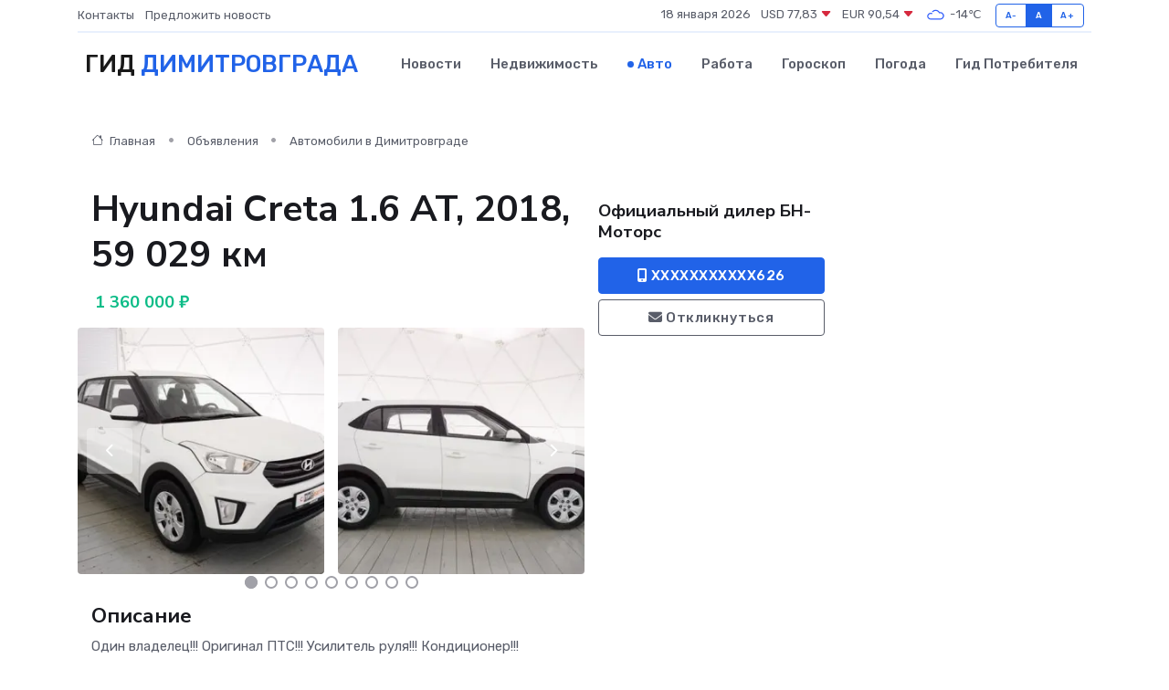

--- FILE ---
content_type: text/html; charset=UTF-8
request_url: https://dimitrovgrad-gid.ru/auto/hyundai-creta-1-6-at-2018-59-029-km_78.htm
body_size: 7591
content:
<!DOCTYPE html>
<html lang="ru">
<head>
	<meta charset="utf-8">
	<meta name="csrf-token" content="ZSUeej2SvWCEhyJUJsagT27ldtJJYIMPvRMCRyxW">
    <meta http-equiv="X-UA-Compatible" content="IE=edge">
    <meta name="viewport" content="width=device-width, initial-scale=1">
    <title>Hyundai Creta 1.6 AT, 2018, 59 029 км купить в Димитровграде на dimitrovgrad-gid.ru</title>
    <meta name="description" property="description" content="Объявление о продаже Hyundai Creta 1.6 AT, 2018, 59 029 км в Димитровграде на dimitrovgrad-gid.ru">
    
    <meta property="fb:pages" content="105958871990207" />
    <link rel="shortcut icon" type="image/x-icon" href="https://dimitrovgrad-gid.ru/favicon.svg">
    <link rel="canonical" href="https://dimitrovgrad-gid.ru/auto/hyundai-creta-1-6-at-2018-59-029-km_78.htm">
    <link rel="preconnect" href="https://fonts.gstatic.com">
    <link rel="dns-prefetch" href="https://fonts.googleapis.com">
    <link rel="dns-prefetch" href="https://pagead2.googlesyndication.com">
    <link rel="dns-prefetch" href="https://res.cloudinary.com">
    <link href="https://fonts.googleapis.com/css2?family=Nunito+Sans:wght@400;700&family=Rubik:wght@400;500;700&display=swap" rel="stylesheet">
    <link rel="stylesheet" type="text/css" href="https://dimitrovgrad-gid.ru/assets/font-awesome/css/all.min.css">
    <link rel="stylesheet" type="text/css" href="https://dimitrovgrad-gid.ru/assets/bootstrap-icons/bootstrap-icons.css">
    <link rel="stylesheet" type="text/css" href="https://dimitrovgrad-gid.ru/assets/tiny-slider/tiny-slider.css">
    <link rel="stylesheet" type="text/css" href="https://dimitrovgrad-gid.ru/assets/glightbox/css/glightbox.min.css">
    <link rel="stylesheet" type="text/css" href="https://dimitrovgrad-gid.ru/assets/plyr/plyr.css">
    <link id="style-switch" rel="stylesheet" type="text/css" href="https://dimitrovgrad-gid.ru/assets/css/style.css">
    <link rel="stylesheet" type="text/css" href="https://dimitrovgrad-gid.ru/assets/css/style2.css">

    <meta name="twitter:card" content="summary">
    <meta name="twitter:site" content="@mysite">
    <meta name="twitter:title" content="Hyundai Creta 1.6 AT, 2018, 59 029 км купить в Димитровграде на dimitrovgrad-gid.ru">
    <meta name="twitter:description" content="Объявление о продаже Hyundai Creta 1.6 AT, 2018, 59 029 км в Димитровграде на dimitrovgrad-gid.ru">
    <meta name="twitter:creator" content="@mysite">
    <meta name="twitter:image:src" content="https://dimitrovgrad-gid.ru/images/logo.gif">
    <meta name="twitter:domain" content="dimitrovgrad-gid.ru">
    <meta name="twitter:card" content="summary_large_image" /><meta name="twitter:image" content="https://dimitrovgrad-gid.ru/images/logo.gif">

    <meta property="og:url" content="http://dimitrovgrad-gid.ru/auto/hyundai-creta-1-6-at-2018-59-029-km_78.htm">
    <meta property="og:title" content="Hyundai Creta 1.6 AT, 2018, 59 029 км купить в Димитровграде на dimitrovgrad-gid.ru">
    <meta property="og:description" content="Объявление о продаже Hyundai Creta 1.6 AT, 2018, 59 029 км в Димитровграде на dimitrovgrad-gid.ru">
    <meta property="og:type" content="website">
    <meta property="og:image" content="https://dimitrovgrad-gid.ru/images/logo.gif">
    <meta property="og:locale" content="ru_RU">
    <meta property="og:site_name" content="Гид Димитровграда">
    

    <link rel="image_src" href="https://dimitrovgrad-gid.ru/images/logo.gif" />

    <link rel="alternate" type="application/rss+xml" href="https://dimitrovgrad-gid.ru/feed" title="Димитровград: гид, новости, афиша">
        <script async src="https://pagead2.googlesyndication.com/pagead/js/adsbygoogle.js"></script>
    <script>
        (adsbygoogle = window.adsbygoogle || []).push({
            google_ad_client: "ca-pub-0899253526956684",
            enable_page_level_ads: true
        });
    </script>
        
    
    
    
    <script>if (window.top !== window.self) window.top.location.replace(window.self.location.href);</script>
    <script>if(self != top) { top.location=document.location;}</script>

<!-- Google tag (gtag.js) -->
<script async src="https://www.googletagmanager.com/gtag/js?id=G-71VQP5FD0J"></script>
<script>
  window.dataLayer = window.dataLayer || [];
  function gtag(){dataLayer.push(arguments);}
  gtag('js', new Date());

  gtag('config', 'G-71VQP5FD0J');
</script>
</head>
<body>
<script type="text/javascript" > (function(m,e,t,r,i,k,a){m[i]=m[i]||function(){(m[i].a=m[i].a||[]).push(arguments)}; m[i].l=1*new Date();k=e.createElement(t),a=e.getElementsByTagName(t)[0],k.async=1,k.src=r,a.parentNode.insertBefore(k,a)}) (window, document, "script", "https://mc.yandex.ru/metrika/tag.js", "ym"); ym(54007039, "init", {}); ym(86840228, "init", { clickmap:true, trackLinks:true, accurateTrackBounce:true, webvisor:true });</script> <noscript><div><img src="https://mc.yandex.ru/watch/54007039" style="position:absolute; left:-9999px;" alt="" /><img src="https://mc.yandex.ru/watch/86840228" style="position:absolute; left:-9999px;" alt="" /></div></noscript>
<script type="text/javascript">
    new Image().src = "//counter.yadro.ru/hit?r"+escape(document.referrer)+((typeof(screen)=="undefined")?"":";s"+screen.width+"*"+screen.height+"*"+(screen.colorDepth?screen.colorDepth:screen.pixelDepth))+";u"+escape(document.URL)+";h"+escape(document.title.substring(0,150))+";"+Math.random();
</script>
<!-- Rating@Mail.ru counter -->
<script type="text/javascript">
var _tmr = window._tmr || (window._tmr = []);
_tmr.push({id: "3138453", type: "pageView", start: (new Date()).getTime()});
(function (d, w, id) {
  if (d.getElementById(id)) return;
  var ts = d.createElement("script"); ts.type = "text/javascript"; ts.async = true; ts.id = id;
  ts.src = "https://top-fwz1.mail.ru/js/code.js";
  var f = function () {var s = d.getElementsByTagName("script")[0]; s.parentNode.insertBefore(ts, s);};
  if (w.opera == "[object Opera]") { d.addEventListener("DOMContentLoaded", f, false); } else { f(); }
})(document, window, "topmailru-code");
</script><noscript><div>
<img src="https://top-fwz1.mail.ru/counter?id=3138453;js=na" style="border:0;position:absolute;left:-9999px;" alt="Top.Mail.Ru" />
</div></noscript>
<!-- //Rating@Mail.ru counter -->

<header class="navbar-light navbar-sticky header-static">
    <div class="navbar-top d-none d-lg-block small">
        <div class="container">
            <div class="d-md-flex justify-content-between align-items-center my-1">
                <!-- Top bar left -->
                <ul class="nav">
                    <li class="nav-item">
                        <a class="nav-link ps-0" href="https://dimitrovgrad-gid.ru/contacts">Контакты</a>
                    </li>
                    <li class="nav-item">
                        <a class="nav-link ps-0" href="https://dimitrovgrad-gid.ru/sendnews">Предложить новость</a>
                    </li>
                    
                </ul>
                <!-- Top bar right -->
                <div class="d-flex align-items-center">
                    
                    <ul class="list-inline mb-0 text-center text-sm-end me-3">
						<li class="list-inline-item">
							<span>18 января 2026</span>
						</li>
                        <li class="list-inline-item">
                            <a class="nav-link px-0" href="https://dimitrovgrad-gid.ru/currency">
                                <span>USD 77,83 <i class="bi bi-caret-down-fill text-danger"></i></span>
                            </a>
						</li>
                        <li class="list-inline-item">
                            <a class="nav-link px-0" href="https://dimitrovgrad-gid.ru/currency">
                                <span>EUR 90,54 <i class="bi bi-caret-down-fill text-danger"></i></span>
                            </a>
						</li>
						<li class="list-inline-item">
                            <a class="nav-link px-0" href="https://dimitrovgrad-gid.ru/pogoda">
                                <svg xmlns="http://www.w3.org/2000/svg" width="25" height="25" viewBox="0 0 30 30"><path fill="#315EFB" fill-rule="evenodd" d="M25.036 13.066a4.948 4.948 0 0 1 0 5.868A4.99 4.99 0 0 1 20.99 21H8.507a4.49 4.49 0 0 1-3.64-1.86 4.458 4.458 0 0 1 0-5.281A4.491 4.491 0 0 1 8.506 12c.686 0 1.37.159 1.996.473a.5.5 0 0 1 .16.766l-.33.399a.502.502 0 0 1-.598.132 2.976 2.976 0 0 0-3.346.608 3.007 3.007 0 0 0 .334 4.532c.527.396 1.177.59 1.836.59H20.94a3.54 3.54 0 0 0 2.163-.711 3.497 3.497 0 0 0 1.358-3.206 3.45 3.45 0 0 0-.706-1.727A3.486 3.486 0 0 0 20.99 12.5c-.07 0-.138.016-.208.02-.328.02-.645.085-.947.192a.496.496 0 0 1-.63-.287 4.637 4.637 0 0 0-.445-.874 4.495 4.495 0 0 0-.584-.733A4.461 4.461 0 0 0 14.998 9.5a4.46 4.46 0 0 0-3.177 1.318 2.326 2.326 0 0 0-.135.147.5.5 0 0 1-.592.131 5.78 5.78 0 0 0-.453-.19.5.5 0 0 1-.21-.79A5.97 5.97 0 0 1 14.998 8a5.97 5.97 0 0 1 4.237 1.757c.398.399.704.85.966 1.319.262-.042.525-.076.79-.076a4.99 4.99 0 0 1 4.045 2.066zM0 0v30V0zm30 0v30V0z"></path></svg>
                                <span>-14&#8451;</span>
                            </a>
						</li>
					</ul>

                    <!-- Font size accessibility START -->
                    <div class="btn-group me-2" role="group" aria-label="font size changer">
                        <input type="radio" class="btn-check" name="fntradio" id="font-sm">
                        <label class="btn btn-xs btn-outline-primary mb-0" for="font-sm">A-</label>

                        <input type="radio" class="btn-check" name="fntradio" id="font-default" checked>
                        <label class="btn btn-xs btn-outline-primary mb-0" for="font-default">A</label>

                        <input type="radio" class="btn-check" name="fntradio" id="font-lg">
                        <label class="btn btn-xs btn-outline-primary mb-0" for="font-lg">A+</label>
                    </div>

                    
                </div>
            </div>
            <!-- Divider -->
            <div class="border-bottom border-2 border-primary opacity-1"></div>
        </div>
    </div>

    <!-- Logo Nav START -->
    <nav class="navbar navbar-expand-lg">
        <div class="container">
            <!-- Logo START -->
            <a class="navbar-brand" href="https://dimitrovgrad-gid.ru" style="text-align: end;">
                
                			<span class="ms-2 fs-3 text-uppercase fw-normal">Гид <span style="color: #2163e8;">Димитровграда</span></span>
                            </a>
            <!-- Logo END -->

            <!-- Responsive navbar toggler -->
            <button class="navbar-toggler ms-auto" type="button" data-bs-toggle="collapse"
                data-bs-target="#navbarCollapse" aria-controls="navbarCollapse" aria-expanded="false"
                aria-label="Toggle navigation">
                <span class="text-body h6 d-none d-sm-inline-block">Menu</span>
                <span class="navbar-toggler-icon"></span>
            </button>

            <!-- Main navbar START -->
            <div class="collapse navbar-collapse" id="navbarCollapse">
                <ul class="navbar-nav navbar-nav-scroll mx-auto">
                                        <li class="nav-item"> <a class="nav-link" href="https://dimitrovgrad-gid.ru/news">Новости</a></li>
                                        <li class="nav-item"> <a class="nav-link" href="https://dimitrovgrad-gid.ru/realty">Недвижимость</a></li>
                                        <li class="nav-item"> <a class="nav-link active" href="https://dimitrovgrad-gid.ru/auto">Авто</a></li>
                                        <li class="nav-item"> <a class="nav-link" href="https://dimitrovgrad-gid.ru/job">Работа</a></li>
                                        <li class="nav-item"> <a class="nav-link" href="https://dimitrovgrad-gid.ru/horoscope">Гороскоп</a></li>
                                        <li class="nav-item"> <a class="nav-link" href="https://dimitrovgrad-gid.ru/pogoda">Погода</a></li>
                                        <li class="nav-item"> <a class="nav-link" href="https://dimitrovgrad-gid.ru/poleznoe">Гид потребителя</a></li>
                                    </ul>
            </div>
            <!-- Main navbar END -->

            
        </div>
    </nav>
    <!-- Logo Nav END -->
</header>
    <main>
        <section class="pt-3 pb-0">
            <div class="container">
                <section class="pt-3 pb-0">
                    <div class="container">
                        <div class="row">
                            <div class="col-lg-9">
                                <!-- Categorie Detail START -->
                                <div class="mb-4">
                                    <nav aria-label="breadcrumb">
                                        <ol class="breadcrumb breadcrumb-dots">
                                            <li class="breadcrumb-item"><a href="https://dimitrovgrad-gid.ru"><i
                                                        class="bi bi-house me-1"></i>
                                                    Главная</a>
                                            </li>
                                            <li class="breadcrumb-item"> Объявления</li>
                                            <li class="breadcrumb-item"><a href="https://dimitrovgrad-gid.ru/auto"> Автомобили
                                                    в Димитровграде</a></li>
                                            
                                        </ol>
                                    </nav>
                                </div>
                            </div>
                        </div>
                        <div class="row" itemscope itemtype="http://schema.org/Product">
                            <div class="col-lg-6">
                                <h1 class="display-6" itemprop="name"> Hyundai Creta 1.6 AT, 2018, 59 029 км</h1>
                                <div class="d-md-flex text-start text-success my-3 h5" itemprop="offers" itemscope itemtype="http://schema.org/Offer">
                                    <meta itemprop="availability" content="https://schema.org/LimitedAvailability" />
                                    <meta itemprop="priceCurrency" content="RUB" />
                                    <span class="ms-1" itemprop="price" content="1360000">1 360 000 ₽</span>
                                </div>
                                <div class="row mb-4 tiny-slider">
                                    <div class="tiny-slider-inner" data-arrow="true" data-dots="true" data-autoplay="false" data-autoheight="true" data-gutter="15" data-items="2">
                                        <!-- Slider items -->
                                                                                                                        <div class="item">
                                            <a href="https://res.cloudinary.com/dhm1ehobv/image/upload/efva0oqbqexr4nncz739.webp" data-glightbox data-gallery="gallery">
                                                <img class="rounded" src="https://res.cloudinary.com/dhm1ehobv/image/upload/h_300,w_300,c_fill/efva0oqbqexr4nncz739.webp">
                                            </a>
                                        </div>
                                                                                <div class="item">
                                            <a href="https://res.cloudinary.com/dhm1ehobv/image/upload/zmkvlfszsnk47zcddomw.webp" data-glightbox data-gallery="gallery">
                                                <img class="rounded" src="https://res.cloudinary.com/dhm1ehobv/image/upload/h_300,w_300,c_fill/zmkvlfszsnk47zcddomw.webp">
                                            </a>
                                        </div>
                                                                                <div class="item">
                                            <a href="https://res.cloudinary.com/dhm1ehobv/image/upload/wuti7djasnkaafqnsga3.webp" data-glightbox data-gallery="gallery">
                                                <img class="rounded" src="https://res.cloudinary.com/dhm1ehobv/image/upload/h_300,w_300,c_fill/wuti7djasnkaafqnsga3.webp">
                                            </a>
                                        </div>
                                                                                <div class="item">
                                            <a href="https://res.cloudinary.com/dhm1ehobv/image/upload/yrukrh3btjytti0jtwqf.webp" data-glightbox data-gallery="gallery">
                                                <img class="rounded" src="https://res.cloudinary.com/dhm1ehobv/image/upload/h_300,w_300,c_fill/yrukrh3btjytti0jtwqf.webp">
                                            </a>
                                        </div>
                                                                                <div class="item">
                                            <a href="https://res.cloudinary.com/dhm1ehobv/image/upload/ruojasmnmd0pb07lqvt4.webp" data-glightbox data-gallery="gallery">
                                                <img class="rounded" src="https://res.cloudinary.com/dhm1ehobv/image/upload/h_300,w_300,c_fill/ruojasmnmd0pb07lqvt4.webp">
                                            </a>
                                        </div>
                                                                                <div class="item">
                                            <a href="https://res.cloudinary.com/dhm1ehobv/image/upload/isqugu4aksokvf5p9lqf.webp" data-glightbox data-gallery="gallery">
                                                <img class="rounded" src="https://res.cloudinary.com/dhm1ehobv/image/upload/h_300,w_300,c_fill/isqugu4aksokvf5p9lqf.webp">
                                            </a>
                                        </div>
                                                                                <div class="item">
                                            <a href="https://res.cloudinary.com/dhm1ehobv/image/upload/jdunwlw9b7nwb0scnixy.webp" data-glightbox data-gallery="gallery">
                                                <img class="rounded" src="https://res.cloudinary.com/dhm1ehobv/image/upload/h_300,w_300,c_fill/jdunwlw9b7nwb0scnixy.webp">
                                            </a>
                                        </div>
                                                                                <div class="item">
                                            <a href="https://res.cloudinary.com/dhm1ehobv/image/upload/e3y2xvfbt4m9qinmz2jw.webp" data-glightbox data-gallery="gallery">
                                                <img class="rounded" src="https://res.cloudinary.com/dhm1ehobv/image/upload/h_300,w_300,c_fill/e3y2xvfbt4m9qinmz2jw.webp">
                                            </a>
                                        </div>
                                                                                <div class="item">
                                            <a href="https://res.cloudinary.com/dhm1ehobv/image/upload/mwgtsfos0uy7jacascx2.webp" data-glightbox data-gallery="gallery">
                                                <img class="rounded" src="https://res.cloudinary.com/dhm1ehobv/image/upload/h_300,w_300,c_fill/mwgtsfos0uy7jacascx2.webp">
                                            </a>
                                        </div>
                                                                                <div class="item">
                                            <a href="https://res.cloudinary.com/dhm1ehobv/image/upload/f6vth9qgwbbmelrlzc7l.webp" data-glightbox data-gallery="gallery">
                                                <img class="rounded" src="https://res.cloudinary.com/dhm1ehobv/image/upload/h_300,w_300,c_fill/f6vth9qgwbbmelrlzc7l.webp">
                                            </a>
                                        </div>
                                                                                <div class="item">
                                            <a href="https://res.cloudinary.com/dhm1ehobv/image/upload/blpaa0ietgsostfxxmoj.webp" data-glightbox data-gallery="gallery">
                                                <img class="rounded" src="https://res.cloudinary.com/dhm1ehobv/image/upload/h_300,w_300,c_fill/blpaa0ietgsostfxxmoj.webp">
                                            </a>
                                        </div>
                                                                                <div class="item">
                                            <a href="https://res.cloudinary.com/dhm1ehobv/image/upload/cndub5en11sp7eew07vu.webp" data-glightbox data-gallery="gallery">
                                                <img class="rounded" src="https://res.cloudinary.com/dhm1ehobv/image/upload/h_300,w_300,c_fill/cndub5en11sp7eew07vu.webp">
                                            </a>
                                        </div>
                                                                                <div class="item">
                                            <a href="https://res.cloudinary.com/dhm1ehobv/image/upload/fjlfjeqps0mmvbimpwmo.webp" data-glightbox data-gallery="gallery">
                                                <img class="rounded" src="https://res.cloudinary.com/dhm1ehobv/image/upload/h_300,w_300,c_fill/fjlfjeqps0mmvbimpwmo.webp">
                                            </a>
                                        </div>
                                                                                <div class="item">
                                            <a href="https://res.cloudinary.com/dhm1ehobv/image/upload/de0lynqrirlrdsuir4c4.webp" data-glightbox data-gallery="gallery">
                                                <img class="rounded" src="https://res.cloudinary.com/dhm1ehobv/image/upload/h_300,w_300,c_fill/de0lynqrirlrdsuir4c4.webp">
                                            </a>
                                        </div>
                                                                                <div class="item">
                                            <a href="https://res.cloudinary.com/dhm1ehobv/image/upload/oqaycxjbsxgjgtoxjbja.webp" data-glightbox data-gallery="gallery">
                                                <img class="rounded" src="https://res.cloudinary.com/dhm1ehobv/image/upload/h_300,w_300,c_fill/oqaycxjbsxgjgtoxjbja.webp">
                                            </a>
                                        </div>
                                                                                <div class="item">
                                            <a href="https://res.cloudinary.com/dhm1ehobv/image/upload/j6uoyuzdbo0gthp2vqvr.webp" data-glightbox data-gallery="gallery">
                                                <img class="rounded" src="https://res.cloudinary.com/dhm1ehobv/image/upload/h_300,w_300,c_fill/j6uoyuzdbo0gthp2vqvr.webp">
                                            </a>
                                        </div>
                                                                                <div class="item">
                                            <a href="https://res.cloudinary.com/dhm1ehobv/image/upload/b6qkjrvvvvhswlvuurws.webp" data-glightbox data-gallery="gallery">
                                                <img class="rounded" src="https://res.cloudinary.com/dhm1ehobv/image/upload/h_300,w_300,c_fill/b6qkjrvvvvhswlvuurws.webp">
                                            </a>
                                        </div>
                                                                                <div class="item">
                                            <a href="https://res.cloudinary.com/dhm1ehobv/image/upload/rt5zhq2zaeigf7gnjcyn.webp" data-glightbox data-gallery="gallery">
                                                <img class="rounded" src="https://res.cloudinary.com/dhm1ehobv/image/upload/h_300,w_300,c_fill/rt5zhq2zaeigf7gnjcyn.webp">
                                            </a>
                                        </div>
                                                                            </div>
                                </div>
                                <h4>Описание</h4>
                                <p itemprop="description">
                                    Один владелец!!! Оригинал ПТС!!! Усилитель руля!!! Кондиционер!!! Подогрев сидений!!! Электроподогрев зеркал!!! Электропривод зеркал!!! Электростеклоподъемники!!! ABS (антиблок. тормозов)!!! Подушки безопасности!!! Оформление в кредит по двум документам без первоначального взноса!!!<br />
<br />
Данный автомобиль прошел:<br />
	ТЕХНИЧЕСКУЮ ПРОВЕРКУ<br />
Нами была произведена комплексная диагностика, о результатах которой Вы можете узнать у наших менеджеров.<br />
	ПРЕДПРОДАЖНУЮ ПОДГОТОВКУ<br />
Мы заботимся о качестве предлагаемого товара, поэтому все автомобили проходят техническую подготовку перед продажей.<br />
	ЮРИДИЧЕСКУЮ ПРОВЕРКУ <br />
Мы гарантируем 100%-ную юридическую чистоту каждого автомобиля, представленного в нашем автосалоне.<br />
<br />
Официальный дилер БН-Моторс на рынке более 20 лет. В наличии более 300 автомобилей.<br />
Для Вас мы стараемся сделать приобретение автомобиля максимально удобным и безопасным, поэтому предлагаем Вам:<br />
	TRADE-IN<br />
У нас Вы получите максимальную выгоду при обмене своего автомобиля! Обмен Вашего автомобиля возможен как с нашей, так и с Вашей доплатой.<br />
	ВЫКУП<br />
Мы можем купить любой Ваш автомобиль независимо от марки, года выпуска, пробега и состояния автомобиля. Выкупаем кредитные автомобили.<br />
	СТРАХОВАНИЕ<br />
У нас Вы можете оформить все виды страхования автомобиля и получить ряд дополнительных страховых услуг, которые позволяют обеспечить не только комфорт и безопасность, но и дополнительную финансовую защиту.<br />
	ДОСТАВКА <br />
Вы можете приобрести автомобиль с услугой его доставки до Вашего дома. Подробности и стоимость услуги уточняйте у наших менеджеров.<br />
КАК КУПИТЬ ДАННЫЙ АВТОМОБИЛЬ?<br />
	Наличный расчет<br />
	Безналичный расчет<br />
	Кредит<br />
У нас Вы можете приобрести данный автомобиль в кредит по двум документам без первоначального взноса.<br />
Звоните! Мы всегда рады проконсультировать Вас по всем интересующим вопросам.<br />
<br />
#cmecOTI2LWU3MzU2N2MzLWIyYzAtNGFhNy1iM2MwLTBiYzkzYTk0Mjc5NQ==
                                </p>
                                <h4>Адрес</h4>
                                <p itemscope itemtype="http://schema.org/Place">
                                    <meta itemprop="name" content="Hyundai Creta 1.6 AT, 2018, 59 029 км" />
                                    <meta itemprop="address" content="Брянская область, Брянск, Московский пр-т, 4А" />
                                    <i class="bi bi-geo-alt-fill"></i> Брянская область, Брянск, Московский пр-т, 4А
                                </p>
                                <div id="view-map" style="height: 300px;"></div>
                                <hr>
                            </div>
                            <div class="col-lg-3">
                                <aside>
                                    <div class="my-3">
                                        <h5 class="m-0">Официальный дилер БН-Моторс</h5>
                                        
                                    </div>
                                    <div class="col-md-12 text-start">
                                        <button class="btn btn-primary w-100" type="submit"><i class="fas fa-mobile-alt"></i> XXXXXXXXXXX626</button>
                                    </div>
                                    <div class="col-md-12 text-start">
                                        <button class="btn btn-outline-secondary w-100" type="submit"><i class="fas fa-envelope"></i> Откликнуться</button>
                                    </div>
                                </aside>
                            </div>
                            <div class="col-lg-3">
                                                            </div>
                        </div>
                    </div>
                </section>
                <div class="index-section">
                    <div class="row">
                        <div class="col-sm-12">
                                                        Сеть городских порталов: <a href="https://prokopevsk-gid.ru/auto" title="Купить машину в Прокопьевске" target="_blank">Купить машину в Прокопьевске</a>
                        </div>
                    </div>
                </div>
                <div class="l-content-separator"></div>
            </div>
        </section>
    </main>
<footer class="bg-dark pt-5">
    
    <!-- Footer copyright START -->
    <div class="bg-dark-overlay-3 mt-5">
        <div class="container">
            <div class="row align-items-center justify-content-md-between py-4">
                <div class="col-md-6">
                    <!-- Copyright -->
                    <div class="text-center text-md-start text-primary-hover text-muted">
                        &#169;2026 Димитровград. Все права защищены.
                    </div>
                </div>
                
            </div>
        </div>
    </div>
    <!-- Footer copyright END -->
    <script type="application/ld+json">
        {"@context":"https:\/\/schema.org","@type":"Organization","name":"\u0414\u0438\u043c\u0438\u0442\u0440\u043e\u0432\u0433\u0440\u0430\u0434 - \u0433\u0438\u0434, \u043d\u043e\u0432\u043e\u0441\u0442\u0438, \u0430\u0444\u0438\u0448\u0430","url":"https:\/\/dimitrovgrad-gid.ru","sameAs":["https:\/\/vk.com\/public208047897","https:\/\/t.me\/dimitrovgrad_gid"]}
    </script>
</footer>
<!-- Back to top -->
<div class="back-top"><i class="bi bi-arrow-up-short"></i></div>
<script src="https://api-maps.yandex.ru/2.1/?apikey=d4389c3b-67a8-41a1-a66d-6072fc03c720&lang=ru_RU" type="text/javascript"></script>
<script type="text/javascript">
    ymaps.ready(init);
    function init(){
        var myMap = new ymaps.Map("view-map", {
            // Координаты центра карты.
            center: [53.22101, 34.379433],
            // Уровень масштабирования. Допустимые значения:
            // от 0 (весь мир) до 19.
            zoom: 15,
            controls: ['zoomControl', 'typeSelector', 'fullscreenControl', 'geolocationControl']
        });
        var myPlacemark = new ymaps.Placemark([53.22101, 34.379433]);
        myMap.geoObjects.add(myPlacemark);
    }
</script>
<script src="https://dimitrovgrad-gid.ru/assets/bootstrap/js/bootstrap.bundle.min.js"></script>
<script src="https://dimitrovgrad-gid.ru/assets/tiny-slider/tiny-slider.js"></script>
<script src="https://dimitrovgrad-gid.ru/assets/sticky-js/sticky.min.js"></script>
<script src="https://dimitrovgrad-gid.ru/assets/glightbox/js/glightbox.min.js"></script>
<script src="https://dimitrovgrad-gid.ru/assets/plyr/plyr.js"></script>
<script src="https://dimitrovgrad-gid.ru/assets/js/functions.js"></script>
<script src="https://yastatic.net/share2/share.js" async></script>
<script defer src="https://static.cloudflareinsights.com/beacon.min.js/vcd15cbe7772f49c399c6a5babf22c1241717689176015" integrity="sha512-ZpsOmlRQV6y907TI0dKBHq9Md29nnaEIPlkf84rnaERnq6zvWvPUqr2ft8M1aS28oN72PdrCzSjY4U6VaAw1EQ==" data-cf-beacon='{"version":"2024.11.0","token":"93b25b306f1943a4935527e589d93a9d","r":1,"server_timing":{"name":{"cfCacheStatus":true,"cfEdge":true,"cfExtPri":true,"cfL4":true,"cfOrigin":true,"cfSpeedBrain":true},"location_startswith":null}}' crossorigin="anonymous"></script>
</body>
</html>


--- FILE ---
content_type: text/html; charset=utf-8
request_url: https://www.google.com/recaptcha/api2/aframe
body_size: 266
content:
<!DOCTYPE HTML><html><head><meta http-equiv="content-type" content="text/html; charset=UTF-8"></head><body><script nonce="fT8LQ0l0dQi3KQwWR0c57w">/** Anti-fraud and anti-abuse applications only. See google.com/recaptcha */ try{var clients={'sodar':'https://pagead2.googlesyndication.com/pagead/sodar?'};window.addEventListener("message",function(a){try{if(a.source===window.parent){var b=JSON.parse(a.data);var c=clients[b['id']];if(c){var d=document.createElement('img');d.src=c+b['params']+'&rc='+(localStorage.getItem("rc::a")?sessionStorage.getItem("rc::b"):"");window.document.body.appendChild(d);sessionStorage.setItem("rc::e",parseInt(sessionStorage.getItem("rc::e")||0)+1);localStorage.setItem("rc::h",'1768724387864');}}}catch(b){}});window.parent.postMessage("_grecaptcha_ready", "*");}catch(b){}</script></body></html>